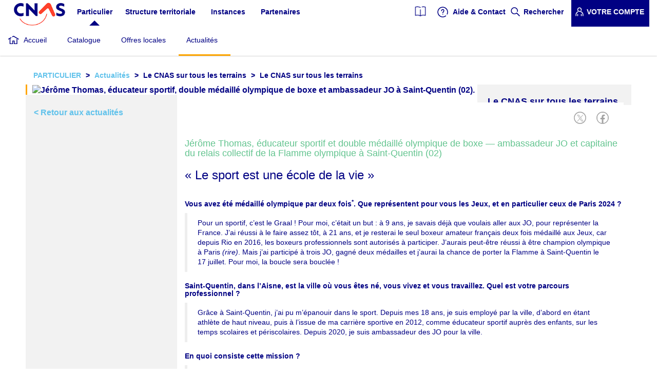

--- FILE ---
content_type: text/html; charset=UTF-8
request_url: https://www.cnas.fr/representants/le-cnas-sur-tous-les-terrains-3
body_size: 9571
content:
<!DOCTYPE html>
<html  lang="fr" dir="ltr" prefix="content: http://purl.org/rss/1.0/modules/content/  dc: http://purl.org/dc/terms/  foaf: http://xmlns.com/foaf/0.1/  og: http://ogp.me/ns#  rdfs: http://www.w3.org/2000/01/rdf-schema#  schema: http://schema.org/  sioc: http://rdfs.org/sioc/ns#  sioct: http://rdfs.org/sioc/types#  skos: http://www.w3.org/2004/02/skos/core#  xsd: http://www.w3.org/2001/XMLSchema# ">
  <head>
    <title>Le CNAS sur tous les terrains | CNAS</title>
    <!-- Matomo Tag Manager -->
    <script>
        var _mtm = window._mtm = window._mtm || [];
        _mtm.push({'mtm.startTime': (new Date().getTime()), 'event': 'mtm.Start'});
        var d=document, g=d.createElement('script'), s=d.getElementsByTagName('script')[0];
        g.async=true; g.src='https://statistiques.cnas.fr/js/container_2Y9ZtKbd.js'; s.parentNode.insertBefore(g,s);
    </script>
    <!-- End Matomo Tag Manager -->
    <meta charset="utf-8" />
<style>body #backtotop {left: 10px; }</style>
<meta name="AppVersion" content="4.6.5" />
<meta name="keywords" content="action sociale, territorial, territoriaux, fonction publique territoriale, agents, CE, prestations" />
<meta name="robots" content="index, follow" />
<meta name="referrer" content="no-referrer" />
<meta name="google" content="Tp7rGtYXmZ2tUDGR9JwBqUB85Elg9or_lJMcrhdITK4" />
<meta property="og:site_name" content="CNAS" />
<meta property="og:type" content="Actualités" />
<meta property="og:url" content="https://www.cnas.fr/representants/le-cnas-sur-tous-les-terrains-3" />
<meta property="og:title" content="Le CNAS sur tous les terrains" />
<meta property="og:image" content="https://www.cnas.frSport2024_Thomas" />
<meta name="twitter:card" content="summary_large_image" />
<meta name="twitter:title" content="CNAS" />
<meta name="twitter:site" content="@cnasfrance" />
<meta name="twitter:description" content="L&#039;action sociale des personnels territoriaux" />
<meta name="twitter:url" content="https://www.cnas.fr/representants/le-cnas-sur-tous-les-terrains-3" />
<meta name="twitter:image" content="https://www.cnas.fr/themes/cnas/images/logo/Logo_CNAS_01_12_2022.jpg" />
<meta name="Generator" content="Drupal 10 (https://www.drupal.org)" />
<meta name="MobileOptimized" content="width" />
<meta name="HandheldFriendly" content="true" />
<meta name="viewport" content="width=device-width, initial-scale=1.0" />
<script type="text/javascript" src="/ruxitagentjs_ICA7NQVfqrux_10327251022105625.js" data-dtconfig="rid=RID_-1762370151|rpid=-1682374375|domain=cnas.fr|reportUrl=/rb_82b89e55-3bbe-4141-919b-b18fd1550698|app=ea7c4b59f27d43eb|owasp=1|featureHash=ICA7NQVfqrux|msl=153600|srsr=9000|rdnt=1|uxrgce=1|cuc=xrbegngl|srms=2,1,0,0%2Ftextarea%2Cinput%2Cselect%2Coption;0%2Fdatalist;0%2Fform%20button;0%2F%5Bdata-dtrum-input%5D;0%2F.data-dtrum-input;1%2F%5Edata%28%28%5C-.%2B%24%29%7C%24%29|mel=100000|expw=1|dpvc=1|lastModification=1769152892509|postfix=xrbegngl|tp=500,50,0|srbbv=2|agentUri=/ruxitagentjs_ICA7NQVfqrux_10327251022105625.js"></script><script>
    window.dataLayer = window.dataLayer || [];
    window.dataLayer.push({
      'Niveau1': 'Particulier',
      'Niveau2': 'Actualités',
      'Niveau3': '-',
      'Niveau4': '-',
      'Profil': 'non connecté'
    });
  </script>
<link rel="icon" href="/themes/cnas/favicon.ico" type="image/vnd.microsoft.icon" />
<link rel="canonical" href="https://www.cnas.fr/representants/le-cnas-sur-tous-les-terrains-3" />
<link rel="shortlink" href="https://www.cnas.fr/node/166011" />

    <link rel="stylesheet" media="all" href="//maxcdn.bootstrapcdn.com/font-awesome/4.7.0/css/font-awesome.min.css" />
<link rel="stylesheet" media="all" href="/core/assets/vendor/jquery.ui/themes/base/core.css?t9attp" />
<link rel="stylesheet" media="all" href="/core/assets/vendor/jquery.ui/themes/base/controlgroup.css?t9attp" />
<link rel="stylesheet" media="all" href="/core/assets/vendor/jquery.ui/themes/base/checkboxradio.css?t9attp" />
<link rel="stylesheet" media="all" href="/core/assets/vendor/jquery.ui/themes/base/resizable.css?t9attp" />
<link rel="stylesheet" media="all" href="/core/assets/vendor/jquery.ui/themes/base/button.css?t9attp" />
<link rel="stylesheet" media="all" href="/core/assets/vendor/jquery.ui/themes/base/dialog.css?t9attp" />
<link rel="stylesheet" media="all" href="/core/misc/components/progress.module.css?t9attp" />
<link rel="stylesheet" media="all" href="/core/misc/components/ajax-progress.module.css?t9attp" />
<link rel="stylesheet" media="all" href="/core/modules/system/css/components/align.module.css?t9attp" />
<link rel="stylesheet" media="all" href="/core/modules/system/css/components/fieldgroup.module.css?t9attp" />
<link rel="stylesheet" media="all" href="/core/modules/system/css/components/container-inline.module.css?t9attp" />
<link rel="stylesheet" media="all" href="/core/modules/system/css/components/clearfix.module.css?t9attp" />
<link rel="stylesheet" media="all" href="/core/modules/system/css/components/details.module.css?t9attp" />
<link rel="stylesheet" media="all" href="/core/modules/system/css/components/hidden.module.css?t9attp" />
<link rel="stylesheet" media="all" href="/core/modules/system/css/components/item-list.module.css?t9attp" />
<link rel="stylesheet" media="all" href="/core/modules/system/css/components/js.module.css?t9attp" />
<link rel="stylesheet" media="all" href="/core/modules/system/css/components/nowrap.module.css?t9attp" />
<link rel="stylesheet" media="all" href="/core/modules/system/css/components/position-container.module.css?t9attp" />
<link rel="stylesheet" media="all" href="/core/modules/system/css/components/reset-appearance.module.css?t9attp" />
<link rel="stylesheet" media="all" href="/core/modules/system/css/components/resize.module.css?t9attp" />
<link rel="stylesheet" media="all" href="/core/modules/system/css/components/system-status-counter.css?t9attp" />
<link rel="stylesheet" media="all" href="/core/modules/system/css/components/system-status-report-counters.css?t9attp" />
<link rel="stylesheet" media="all" href="/core/modules/system/css/components/system-status-report-general-info.css?t9attp" />
<link rel="stylesheet" media="all" href="/core/modules/system/css/components/tablesort.module.css?t9attp" />
<link rel="stylesheet" media="all" href="/modules/contrib/jquery_ui/assets/vendor/jquery.ui/themes/base/core.css?t9attp" />
<link rel="stylesheet" media="all" href="/core/assets/vendor/jquery.ui/themes/base/theme.css?t9attp" />
<link rel="stylesheet" media="all" href="/modules/contrib/back_to_top/css/back_to_top.css?t9attp" />
<link rel="stylesheet" media="all" href="/modules/custom/ckeditor_accordion/css/ckeditor-accordion.css?t9attp" />
<link rel="stylesheet" media="all" href="/modules/contrib/jquery_ui/assets/vendor/jquery.ui/themes/base/theme.css?t9attp" />
<link rel="stylesheet" media="all" href="/modules/custom/cnas_ckeditor/css/ckeditor-accordion-override.css?t9attp" />
<link rel="stylesheet" media="all" href="/modules/contrib/social_simple/css/social_simple.css?t9attp" />
<link rel="stylesheet" media="all" href="https://cdn.jsdelivr.net/npm/entreprise7pro-bootstrap@3.4.5/dist/css/bootstrap.css" integrity="sha256-ELMm3N0LFs70wt2mEb6CfdACbbJQfLmVHKLV/edLhNY=" crossorigin="anonymous" />
<link rel="stylesheet" media="all" href="https://cdn.jsdelivr.net/npm/@unicorn-fail/drupal-bootstrap-styles@0.0.2/dist/3.1.1/7.x-3.x/drupal-bootstrap.css" integrity="sha512-ys0R7vWvMqi0PjJvf7827YdAhjeAfzLA3DHX0gE/sPUYqbN/sxO6JFzZLvc/wazhj5utAy7rECg1qXQKIEZOfA==" crossorigin="anonymous" />
<link rel="stylesheet" media="all" href="https://cdn.jsdelivr.net/npm/@unicorn-fail/drupal-bootstrap-styles@0.0.2/dist/3.1.1/8.x-3.x/drupal-bootstrap.css" integrity="sha512-ixuOBF5SPFLXivQ0U4/J9sQbZ7ZjmBzciWMBNUEudf6sUJ6ph2zwkpFkoUrB0oUy37lxP4byyHasSpA4rZJSKg==" crossorigin="anonymous" />
<link rel="stylesheet" media="all" href="https://cdn.jsdelivr.net/npm/@unicorn-fail/drupal-bootstrap-styles@0.0.2/dist/3.2.0/7.x-3.x/drupal-bootstrap.css" integrity="sha512-MiCziWBODHzeWsTWg4TMsfyWWoMltpBKnf5Pf5QUH9CXKIVeGpEsHZZ4NiWaJdgqpDzU/ahNWaW80U1ZX99eKw==" crossorigin="anonymous" />
<link rel="stylesheet" media="all" href="https://cdn.jsdelivr.net/npm/@unicorn-fail/drupal-bootstrap-styles@0.0.2/dist/3.2.0/8.x-3.x/drupal-bootstrap.css" integrity="sha512-US+XMOdYSqB2lE8RSbDjBb/r6eTTAv7ydpztf8B7hIWSlwvzQDdaAGun5M4a6GRjCz+BIZ6G43l+UolR+gfLFQ==" crossorigin="anonymous" />
<link rel="stylesheet" media="all" href="https://cdn.jsdelivr.net/npm/@unicorn-fail/drupal-bootstrap-styles@0.0.2/dist/3.3.1/7.x-3.x/drupal-bootstrap.css" integrity="sha512-3gQUt+MI1o8v7eEveRmZzYx6fsIUJ6bRfBLMaUTzdmNQ/1vTWLpNPf13Tcrf7gQ9iHy9A9QjXKxRGoXEeiQnPA==" crossorigin="anonymous" />
<link rel="stylesheet" media="all" href="https://cdn.jsdelivr.net/npm/@unicorn-fail/drupal-bootstrap-styles@0.0.2/dist/3.3.1/8.x-3.x/drupal-bootstrap.css" integrity="sha512-AwNfHm/YKv4l+2rhi0JPat+4xVObtH6WDxFpUnGXkkNEds3OSnCNBSL9Ygd/jQj1QkmHgod9F5seqLErhbQ6/Q==" crossorigin="anonymous" />
<link rel="stylesheet" media="all" href="https://cdn.jsdelivr.net/npm/@unicorn-fail/drupal-bootstrap-styles@0.0.2/dist/3.4.0/8.x-3.x/drupal-bootstrap.css" integrity="sha512-j4mdyNbQqqp+6Q/HtootpbGoc2ZX0C/ktbXnauPFEz7A457PB6le79qasOBVcrSrOBtGAm0aVU2SOKFzBl6RhA==" crossorigin="anonymous" />
<link rel="stylesheet" media="all" href="/modules/contrib/jquery_ui/assets/vendor/jquery.ui/themes/base/draggable.css?t9attp" />
<link rel="stylesheet" media="all" href="/modules/contrib/jquery_ui/assets/vendor/jquery.ui/themes/base/resizable.css?t9attp" />
<link rel="stylesheet" media="all" href="/themes/cnas/node_modules/bootstrap-icons/font/bootstrap-icons.min.css?t9attp" />
<link rel="stylesheet" media="all" href="/themes/cnas/css/style.css?t9attp" />

    
    <link rel="stylesheet" media="all" href="/themes/cnas/css/drupal-bootstrap.css?rjxw1m" integrity="sha512-j4mdyNbQqqp+6Q/HtootpbGoc2ZX0C/ktbXnauPFEz7A457PB6le79qasOBVcrSrOBtGAm0aVU2SOKFzBl6RhA==" crossorigin="anonymous" />
    <link rel="shortcut icon" href="/themes/cnas/images/favicon/favicon_cnas.png" type="image/x-icon" />
  </head>
  <body class="path-node page-node-type-actualite has-glyphicons page-beneficiaire">
    <a href="#main-content" class="visually-hidden focusable skip-link">
      Aller au contenu principal
    </a>
    
      <div class="dialog-off-canvas-main-canvas" data-off-canvas-main-canvas>
    
            <header role="heading" >
            <div class="container-fluid">
                    <div class="bloc-logo">
        <a href="/"><img src="/themes/cnas/images/logo/Logo_CNAS_01_12_2022.jpg" alt="CNAS.FR" class="logo"/></a>
    </div>
    <div class="region region-header">
        <button type="button" id="mobile-menu-button" class="navbar-toggle collapsed mobile-menu-account" data-toggle="collapse" data-target="#block-menuducomptedelutilisateur-2" aria-expanded="false">
    <span class="icon-account"></span>
</button>

<nav role="navigation" aria-labelledby="block-menuducomptedelutilisateur-2-menu"  id="block-menuducomptedelutilisateur-2" class="collapse"  id="block-menuducomptedelutilisateur-2" class="collapse" aria-expanded="false">
            
            <ul class="menu nav navbar-nav navbar-right">
                            <li>
                            <a class="catalogue navigate" href="/node/157513" title="Catalogue" data-drupal-link-system-path="catalogue">
            <img style="margin-top: -5px;" height="20" src="/themes/cnas/images/Magazine_bleu.png"/>
          </a>
                                    </li>
                        <li>
                  <a href="/faq-page/18113" class="icon-help" data-drupal-link-system-path="faq-page">Aide &amp; Contact</a>
                          </li>
                        <li>
                  <a href="/recherche" class="icon-search" target="" data-drupal-link-system-path="recherche">Rechercher</a>
                          </li>
                        <li>
                  <a href="/user/login?current=/representants/le-cnas-sur-tous-les-terrains-3" data-drupal-link-system-path="user/login">Votre compte</a>
                          </li>
        </ul>
  

    </nav>
<button type="button" id="mobile-menu-button" class="navbar-toggle collapsed mobile-menu-burger" data-toggle="collapse" data-target="#block-navigationprincipale-3" aria-expanded="false">
  <span class="sr-only">Toggle navigation</span>
  <span class="icon-bar"></span>
  <span class="icon-bar"></span>
  <span class="icon-bar"></span>
  <span class="cross-close"></span>
</button>

<nav role="navigation" aria-labelledby="block-navigationprincipale-3-menu"  id="block-navigationprincipale-3" class="collapse"  id="block-navigationprincipale-3" class="collapse" aria-expanded="false">
          
      <ul class="menu menu--main nav navbar-nav">
                      <li class="active active-trail first">
                                        <a href="/homepage-beneficiaire" class="active-trail" data-drupal-link-system-path="homepage-beneficiaire">Particulier</a>
              </li>
                      <li>
                                        <a href="https://le.cnas.fr" target="_blank">Structure territoriale</a>
              </li>
                      <li>
                                        <a href="/instances" data-drupal-link-system-path="instances">Instances</a>
              </li>
                      <li class="last">
                                        <a href="/partenaires" data-drupal-link-system-path="partenaires">Partenaires</a>
              </li>
        </ul>
  

    </nav>

<nav role="navigation" aria-labelledby="block-menuducomptedelutilisateur-menu" id="block-menuducomptedelutilisateur" class="hidden-xs hidden-sm custom-hidden-md">
      
            <ul class="menu nav navbar-nav navbar-right">
                            <li>
                            <a class="catalogue navigate" href="/node/157513" title="Catalogue" data-drupal-link-system-path="catalogue">
            <img style="margin-top: -5px;" height="20" src="/themes/cnas/images/Magazine_bleu.png"/>
          </a>
                                    </li>
                        <li>
                  <a href="/faq-page/18113" class="icon-help" data-drupal-link-system-path="faq-page">Aide &amp; Contact</a>
                          </li>
                        <li>
                  <a href="/recherche" class="icon-search" target="" data-drupal-link-system-path="recherche">Rechercher</a>
                          </li>
                        <li>
                  <a href="/user/login?current=/representants/le-cnas-sur-tous-les-terrains-3" data-drupal-link-system-path="user/login">Votre compte</a>
                          </li>
        </ul>
  

  </nav>

    </div>

            </div>
        </header>
    
                    <nav class="navbar navbar-desktop navbar-default" id="navbar" role="navigation">
            <div class="navbar-header">
                    <div class="region region-navigation">
        <div class="container-fluid">
                              <div id="block-cnas-branding" class="logo">
      <a href="/" title="CNAS.FR" rel="home">
        <img src="/themes/cnas/images/logo/Logo_CNAS_01_12_2022.jpg" alt="CNAS.FR" />
      </a>
      <button type="button" id="dropdown-test"></button>
    </div>
  <nav role="navigation" aria-labelledby="block-navigationprincipale-4-menu" id="block-navigationprincipale-4" class="col-xs-12 col-lg-10">
      
      <ul class="menu menu--main nav navbar-nav">
                      <li class="first">
                                        <a href="/catalogue" title="Catalogue des prestations." data-drupal-link-system-path="catalogue">Catalogue</a>
              </li>
                      <li>
                                        <a href="/offres-locales" data-drupal-link-system-path="offres-locales">Offres locales</a>
              </li>
                      <li class="last">
                                        <a href="/toutes-les-actualites" title="Liste des dernières actualités" data-drupal-link-system-path="toutes-les-actualites">Actualités</a>
              </li>
        </ul>
  

  </nav>

        </div>
    </div>

                                            </div>
        </nav>

                    
    <div role="main" class="main-container js-quickedit-main-content">
                                            <div class="highlighted">    <div class="region region-highlighted">
        <div class="container-fluid">
            <div class="row">
                    <ol class="breadcrumb">
          <li >
                  <a href="/homepage-beneficiaire">Particulier</a>
              </li>
          <li >
                  <a href="/toutes-les-actualites?cible=1">Actualités</a>
              </li>
          <li >
                  Le CNAS sur tous les terrains
              </li>
          <li  class="active">
                  Le CNAS sur tous les terrains
              </li>
      </ol>


<div class="page-title cnas_title">

    					<div class="image">
				<img src="https://www.cnas.fr/sites/default/files/styles/image_titre/public/images/2024-07/Sport2024_1200x375_THOMAS_0.png?itok=I3dRC_PS" title="Jérôme Thomas, éducateur sportif, double médaillé olympique de boxe et ambassadeur JO à Saint-Quentin (02)." alt="Jérôme Thomas, éducateur sportif, double médaillé olympique de boxe et ambassadeur JO à Saint-Quentin (02)." />
			</div>
                <div class="title">
                            <h1>Le CNAS sur tous les terrains</h1>
            
                            <div class="metadatas">
                                            <span class="date">
                            <span class="glyphicon glyphicon-time" aria-hidden="true"></span>
                            Mercredi 10 juillet 2024
                        </span>
                                                        </div>
            
                            <div class="chapo">
                    Le sport est source de bien-être et de cohésion sociale. Le CNAS aussi ! À l’approche des Jeux, nous donnons la parole à celles et ceux, parmi nos adhérents, qui portent ces valeurs.
                </div>
                    </div>
    
    
</div>

            </div>
        </div>
    </div>
</div>
                            <div class="container-fluid">
            <div class="row">
                                                                            <aside class="col-sm-3 aside" role="complementary">
                              <div class="region region-sidebar-first">
    <section id="block-retourauxactualites" class="block block-block-content block-block-content8cf3e316-4e3d-483c-8b89-f3c788959ea6 clearfix">
  
    

      
            <div class="field field--name-field-block-lien field--type-link field--label-hidden field--item"><a href="/toutes-les-actualites?cible=3">&lt; Retour aux actualités</a></div>
      
  </section>


  </div>

                        </aside>
                                    
                                                <section  class="section-main col-xs-12 col-sm-9">

                                        
                                        
                                        
                                                                <a id="main-content"></a>
                          <div class="region region-content">
    <div data-drupal-messages-fallback class="hidden"></div>
  <div id="side-bloc-actu-full">
<div id="social-buttons">
	<div class="social-buttons"><div class="social-buttons-title"></div><ul class="links inline social-buttons-links list-inline"><li class="twitter"><a href="https://twitter.com/intent/tweet/?url=https%3A//www.cnas.fr/representants/le-cnas-sur-tous-les-terrains-3&amp;text=Le%20CNAS%20sur%20tous%20les%20terrains" data-popup-width="600" data-popup-height="300" data-toggle="tooltip" data-placement="top" title="Twitter" target="_blank"><i class="fa fa-twitter"></i><span class="visually-hidden">Twitter</span></a></li><li class="facebook"><a href="https://www.facebook.com/sharer/sharer.php?u=https%3A//www.cnas.fr/representants/le-cnas-sur-tous-les-terrains-3" data-popup-width="600" data-popup-height="300" data-toggle="tooltip" data-placement="top" title="Facebook" target="_blank"><i class="fa fa-facebook"></i><span class="visually-hidden">Facebook</span></a></li></ul>
  </div>
</div>
</div>
<article about="/representants/le-cnas-sur-tous-les-terrains-3" class="actualite is-sticky full row clearfix">
            <div class="content col-md-12 col-xs-12">
            
            <div class="field field--name-field-actu-body field--type-text-long field--label-hidden field--item"><h4><span style="color:#63c48f;">Jérôme Thomas, éducateur sportif et double médaillé olympique de boxe — ambassadeur JO et capitaine du relais collectif de la Flamme olympique à Saint-Quentin&nbsp;(02)</span></h4>

<h3>«&nbsp;Le sport est une école de la vie&nbsp;»<br>
&nbsp;</h3>

<h5>Vous avez été médaillé olympique par deux fois<sup>*</sup>. Que représentent pour vous les Jeux, et en particulier ceux de Paris 2024&nbsp;?</h5>

<blockquote>
<p>Pour un sportif, c’est le Graal&nbsp;! Pour moi, c’était un but&nbsp;: à 9&nbsp;ans, je savais déjà que voulais aller aux JO, pour représenter la France. J’ai réussi à le faire assez tôt, à 21&nbsp;ans, et je resterai le seul boxeur amateur français deux fois médaillé aux Jeux, car depuis Rio en 2016, les boxeurs professionnels sont autorisés à participer. J’aurais peut-être réussi à être champion olympique à Paris <i>(rire)</i>. Mais j’ai participé à trois JO, gagné deux médailles et j’aurai la chance de porter la Flamme à Saint-Quentin le 17&nbsp;juillet. Pour moi, la boucle sera bouclée&nbsp;!</p>
</blockquote>

<h5>Saint-Quentin, dans l’Aisne, est la ville où vous êtes né, vous vivez et vous travaillez. Quel est votre parcours professionnel&nbsp;?</h5>

<blockquote>
<p>Grâce à Saint-Quentin, j’ai pu m’épanouir dans le sport. Depuis mes 18&nbsp;ans, je suis employé par la ville, d’abord en étant athlète de haut niveau, puis à l’issue de ma carrière sportive en&nbsp;2012, comme éducateur sportif auprès des enfants, sur les temps scolaires et périscolaires. Depuis 2020, je suis ambassadeur des JO pour la ville.</p>
</blockquote>

<h5>En quoi consiste cette mission&nbsp;?</h5>

<blockquote>
<p>Je me consacre à plein temps à la représentation de la ville dans tous les événements promotionnels ou médiatiques, avant et pendant les Jeux. Je me déplace dans les écoles primaires, les structures adaptées, les collèges, les lycées et les universités de la région des Hauts-de-France. Avec les jeunes, on parle d’olympisme et de sport de haut niveau, mais aussi des études et du travail… Car après le sport de haut niveau, il y a une autre vie à préparer.</p>
</blockquote>

<h5>Quels messages transmettez-vous aux jeunes que vous rencontrez&nbsp;?</h5>

<blockquote>
<p>Pendant quelques années, j’ai connu une dépression liée à ce qu’on peut appeler «&nbsp;la petite mort du sportif de haut niveau&nbsp;». Je suis donc bien placé pour leur donner quelques conseils&nbsp;: ce qu’il faut faire, ne pas faire… Le sport, très présent dans mon éducation et ma culture de vie, apporte des valeurs humaines qui permettent de vivre en société&nbsp;: le respect de l’autre, la cohésion... C’est une école de la vie, comme le sont les études et le travail&nbsp;: un combat de tous les jours pour réussir&nbsp;!</p>
</blockquote>

<h5>Que vous apportent ces contacts et ces échanges&nbsp;?</h5>

<blockquote>
<p>Moi qui n’ai pas d’enfant, ça se passe super bien avec les jeunes et ça m’enrichit tous les jours. Quand j’arrive dans les écoles, les enfants et les professeurs touchent mes médailles et prennent des photos avec moi. Certains sportifs encadrent leur médaille ou la laisse dans la boîte&nbsp;; moi je suis content de partager ce bonheur avec tout le monde&nbsp;!</p>
</blockquote>

<h6><sup>*</sup> <i>Médaille de bronze à Sydney en 2000 puis médaille d’argent à Athènes en 2004 (catégorie poids mouche), Jérôme Thomas est le seul boxeur français double médaillé olympique. Il a également été champion du monde en 2001 et vice-champion du monde 2003.</i></h6>

<hr>
<p><img alt="Le CNAS sur tous les terrains !" class="align-left" data-entity-type="file" data-entity-uuid="5cf7e1ea-4610-4d93-a471-b91ccc8aac13" height="61" id src="https://www.cnas.fr/sites/default/files/inline-images/relais2_contenu_david_1718201626000.png" title="Le CNAS sur tous les terrains !" width="114">Jusqu'aux Jeux olympiques et paralympiques 2024, découvrez d'autres témoignages de notre série<br>
«&nbsp;<a data-entity-substitution="canonical" data-entity-type="node" data-entity-uuid="098ced02-bd44-4185-82e6-0406e2a0bb19" href="/sur-tous-les-terrains" title="Consultez tous les témoignages de la série">Le&nbsp;CNAS sur tous les terrains</a>&nbsp;»</p>
</div>
      
        </div>
        
    </article>


  </div>

                                    </section>

                                            </div>
        </div>
                    </div>

            <footer  class="footer" role="contentinfo">
            <div class="container-fluid">
                  <div class="container region region-footer">
  	<div class="row footer-container">
    
<section id="block-copyright" class="block block-block-content block-block-content19591845-a433-47b4-a294-90b384f9b5ba clearfix col-md-2">
  
    

  <div class="cnas-copyright-img">
    <a href="/"><img src="/themes/cnas/images/logo/logo_footer.png" alt="CNAS.FR" class="logo"/></a>
  </div>

      
            <div class="field field--name-field-copyright field--type-text field--label-hidden field--item"><p>©‎ CNAS 2026</p></div>
      
  </section>

<section class="col-md-4 col-xs-2 icon-plus">
  <span class="button">Voir plus</span>
</section>



<section id="block-pieddepage" class="block block-system block-system-menu-blockfooter clearfix col-md-10 col-sm-9 col-xs-12">
  
    

      
      <ul class="menu menu--footer nav">
                      <li class="first">
                                        <a href="/nous-connaitre">Le CNAS</a>
              </li>
                      <li>
                                        <a href="/notre-organisation" data-drupal-link-system-path="node/18338">Notre organisation</a>
              </li>
                      <li>
                                        <a href="/presse" target="" data-drupal-link-system-path="node/146353">Presse</a>
              </li>
                      <li>
                                        <a href="/sitemap" data-drupal-link-system-path="sitemap">Plan du site</a>
              </li>
                      <li>
                                        <a href="/contact" data-drupal-link-system-path="contact">Contact</a>
              </li>
                      <li>
                                        <a href="/espace-candidat" data-drupal-link-system-path="node/155833">Espace candidat</a>
              </li>
                      <li>
                                        <a href="/marches-publics" target="" data-drupal-link-system-path="node/147988">Marchés publics</a>
              </li>
                      <li>
                                        <a href="/gestion-des-cookies" data-drupal-link-system-path="node/147773">Gestion des cookies</a>
              </li>
                      <li>
                                        <a href="/page-de-base/conditions-generales-d-utilisation" data-drupal-link-system-path="node/165609">Conditions générales d&#039;utilisation</a>
              </li>
                      <li class="last">
                                        <a href="/page-de-base/mentions-legales" target="" data-drupal-link-system-path="node/147772">Mentions légales</a>
              </li>
        </ul>
  

  </section>


<section id="block-boutonssocialpieddepage" class="block block-block-content block-block-content181f3ca1-9a4d-4ee2-8a36-6911b5becbab clearfix col-sm-5 col-xs-12">
  
    

      
      <div class="field field--name-field-reseaux-sociaux field--type-link field--label-hidden field--items">
              <div class="field--item"><a href="https://www.facebook.com/cnasfrance/" class="btn-facebook" target="_blank">Facebook</a></div>
              <div class="field--item"><a href="https://fr.linkedin.com/company/cnas" class="btn-in" target="_blank">Linkedin</a></div>
              <div class="field--item"><a href="https://www.cnas.fr/toutes-les-actualites/feed" class="btn-rss" target="_blank">Flux rss</a></div>
          </div>
  
  </section>

<section id="block-telechargerlecatalogue" class="block block-block-content block-block-content148e7ce4-3b22-4ae5-b72d-ac75dcecd5ee clearfix col-sm-7 col-xs-7">
  
    

      
      <div class="field field--name-field-block-boutons field--type-link field--label-hidden field--items">
              <div class="field--item"><a href="/node/157513" class="btn-catalogue dl_cata">Accéder au catalogue</a></div>
          </div>
  
  </section>



    </div>
  </div>

            </div>
        </footer>
    
  </div>

    
    <script type="application/json" data-drupal-selector="drupal-settings-json">{"path":{"baseUrl":"\/","pathPrefix":"","currentPath":"node\/166011","currentPathIsAdmin":false,"isFront":false,"currentLanguage":"fr"},"pluralDelimiter":"\u0003","suppressDeprecationErrors":true,"ajaxPageState":{"libraries":"[base64]","theme":"cnas","theme_token":null},"ajaxTrustedUrl":[],"back_to_top":{"back_to_top_button_trigger":100,"back_to_top_speed":null,"back_to_top_prevent_on_mobile":true,"back_to_top_prevent_in_admin":false,"back_to_top_button_type":"image","back_to_top_button_text":"^"},"ckeditorAccordion":{"accordionStyle":{"collapseAll":null,"keepRowsOpen":null}},"bootstrap":{"forms_has_error_value_toggle":1,"modal_animation":1,"modal_backdrop":"true","modal_focus_input":1,"modal_keyboard":1,"modal_select_text":1,"modal_show":1,"modal_size":"","popover_enabled":1,"popover_animation":1,"popover_auto_close":1,"popover_container":"body","popover_content":"","popover_delay":"0","popover_html":0,"popover_placement":"right","popover_selector":"","popover_title":"","popover_trigger":"click"},"user":{"uid":0,"permissionsHash":"bbed5a35f6539e12541c58615dcabea0c5d0753baa4d9e6b13147d98189837b9"}}</script>
<script src="/core/assets/vendor/jquery/jquery.min.js?v=3.7.1"></script>
<script src="/core/assets/vendor/underscore/underscore-min.js?v=1.13.7"></script>
<script src="/core/assets/vendor/once/once.min.js?v=1.0.1"></script>
<script src="/sites/default/files/languages/fr_T-Qe7tfsAOIdeZbe_6K07bIYE4BjSFeITXTzzuSb9ag.js?t9attp"></script>
<script src="/core/misc/drupalSettingsLoader.js?v=10.4.3"></script>
<script src="/core/misc/drupal.js?v=10.4.3"></script>
<script src="/core/misc/drupal.init.js?v=10.4.3"></script>
<script src="/core/assets/vendor/jquery.ui/ui/version-min.js?v=10.4.3"></script>
<script src="/core/assets/vendor/jquery.ui/ui/data-min.js?v=10.4.3"></script>
<script src="/core/assets/vendor/jquery.ui/ui/disable-selection-min.js?v=10.4.3"></script>
<script src="/core/assets/vendor/jquery.ui/ui/jquery-patch-min.js?v=10.4.3"></script>
<script src="/core/assets/vendor/jquery.ui/ui/scroll-parent-min.js?v=10.4.3"></script>
<script src="/core/assets/vendor/jquery.ui/ui/unique-id-min.js?v=10.4.3"></script>
<script src="/core/assets/vendor/jquery.ui/ui/focusable-min.js?v=10.4.3"></script>
<script src="/core/assets/vendor/jquery.ui/ui/keycode-min.js?v=10.4.3"></script>
<script src="/core/assets/vendor/jquery.ui/ui/plugin-min.js?v=10.4.3"></script>
<script src="/core/assets/vendor/jquery.ui/ui/widget-min.js?v=10.4.3"></script>
<script src="/core/assets/vendor/jquery.ui/ui/labels-min.js?v=10.4.3"></script>
<script src="/core/assets/vendor/jquery.ui/ui/widgets/controlgroup-min.js?v=10.4.3"></script>
<script src="/core/assets/vendor/jquery.ui/ui/form-reset-mixin-min.js?v=10.4.3"></script>
<script src="/core/assets/vendor/jquery.ui/ui/widgets/mouse-min.js?v=10.4.3"></script>
<script src="/core/assets/vendor/jquery.ui/ui/widgets/checkboxradio-min.js?v=10.4.3"></script>
<script src="/core/assets/vendor/jquery.ui/ui/widgets/draggable-min.js?v=10.4.3"></script>
<script src="/core/assets/vendor/jquery.ui/ui/widgets/resizable-min.js?v=10.4.3"></script>
<script src="/core/assets/vendor/jquery.ui/ui/widgets/button-min.js?v=10.4.3"></script>
<script src="/core/assets/vendor/jquery.ui/ui/widgets/dialog-min.js?v=10.4.3"></script>
<script src="/modules/contrib/jquery_ui/assets/vendor/jquery.ui/ui/version-min.js?v=1.13.2"></script>
<script src="/modules/contrib/jquery_ui/assets/vendor/jquery.ui/ui/data-min.js?v=1.13.2"></script>
<script src="/modules/contrib/jquery_ui/assets/vendor/jquery.ui/ui/disable-selection-min.js?v=1.13.2"></script>
<script src="/modules/contrib/jquery_ui/assets/vendor/jquery.ui/ui/focusable-min.js?v=1.13.2"></script>
<script src="/modules/contrib/jquery_ui/assets/vendor/jquery.ui/ui/form-min.js?v=1.13.2"></script>
<script src="/modules/contrib/jquery_ui/assets/vendor/jquery.ui/ui/ie-min.js?v=1.13.2"></script>
<script src="/modules/contrib/jquery_ui/assets/vendor/jquery.ui/ui/keycode-min.js?v=1.13.2"></script>
<script src="/modules/contrib/jquery_ui/assets/vendor/jquery.ui/ui/labels-min.js?v=1.13.2"></script>
<script src="/modules/contrib/jquery_ui/assets/vendor/jquery.ui/ui/plugin-min.js?v=1.13.2"></script>
<script src="/modules/contrib/jquery_ui/assets/vendor/jquery.ui/ui/safe-active-element-min.js?v=1.13.2"></script>
<script src="/modules/contrib/jquery_ui/assets/vendor/jquery.ui/ui/safe-blur-min.js?v=1.13.2"></script>
<script src="/modules/contrib/jquery_ui/assets/vendor/jquery.ui/ui/scroll-parent-min.js?v=1.13.2"></script>
<script src="/modules/contrib/jquery_ui/assets/vendor/jquery.ui/ui/tabbable-min.js?v=1.13.2"></script>
<script src="/modules/contrib/jquery_ui/assets/vendor/jquery.ui/ui/unique-id-min.js?v=1.13.2"></script>
<script src="/modules/contrib/jquery_ui/assets/vendor/jquery.ui/ui/widget-min.js?v=1.13.2"></script>
<script src="/modules/contrib/jquery_ui/assets/vendor/jquery.ui/ui/widgets/mouse-min.js?v=1.13.2"></script>
<script src="/modules/contrib/jquery_ui/assets/vendor/jquery.ui/ui/position-min.js?v=1.13.2"></script>
<script src="/modules/contrib/jquery_ui/assets/vendor/jquery.ui/ui/widgets/draggable-min.js?v=1.13.2"></script>
<script src="/modules/contrib/jquery_ui/assets/vendor/jquery.ui/ui/widgets/resizable-min.js?v=1.13.2"></script>
<script src="/core/assets/vendor/tabbable/index.umd.min.js?v=6.2.0"></script>
<script src="/core/assets/vendor/tua-body-scroll-lock/tua-bsl.umd.min.js?v=10.4.3"></script>
<script src="/modules/contrib/back_to_top/js/back_to_top.js?v=10.4.3"></script>
<script src="/themes/contrib/bootstrap/js/bootstrap-pre-init.js?t9attp"></script>
<script src="https://cdn.jsdelivr.net/npm/entreprise7pro-bootstrap@3.4.5/dist/js/bootstrap.js" integrity="sha256-LOiXoKZ2wysQPuIK+KrFj0/gFFms8dpu21l//MOukmw=" crossorigin="anonymous"></script>
<script src="/themes/contrib/bootstrap/js/drupal.bootstrap.js?t9attp"></script>
<script src="/themes/contrib/bootstrap/js/attributes.js?t9attp"></script>
<script src="/themes/contrib/bootstrap/js/theme.js?t9attp"></script>
<script src="/themes/contrib/bootstrap/js/popover.js?t9attp"></script>
<script src="/modules/custom/ckeditor_accordion/js/ckeditor-accordion.js?v=1.x"></script>
<script src="/themes/cnas/js/actualite-content.js?t9attp"></script>
<script src="/themes/cnas/libraries/attrchange/attrchange.js?t9attp"></script>
<script src="/themes/cnas/js/content-title.js?t9attp"></script>
<script src="/themes/cnas/js/custom-js.js?t9attp"></script>
<script src="/themes/cnas/js/footer.js?t9attp"></script>
<script src="/core/misc/progress.js?v=10.4.3"></script>
<script src="/themes/contrib/bootstrap/js/misc/progress.js?t9attp"></script>
<script src="/core/assets/vendor/loadjs/loadjs.min.js?v=4.3.0"></script>
<script src="/core/misc/debounce.js?v=10.4.3"></script>
<script src="/core/misc/announce.js?v=10.4.3"></script>
<script src="/core/misc/message.js?v=10.4.3"></script>
<script src="/themes/contrib/bootstrap/js/misc/message.js?t9attp"></script>
<script src="/core/misc/ajax.js?v=10.4.3"></script>
<script src="/themes/contrib/bootstrap/js/misc/ajax.js?t9attp"></script>
<script src="/core/misc/displace.js?v=10.4.3"></script>
<script src="/core/misc/jquery.tabbable.shim.js?v=10.4.3"></script>
<script src="/core/misc/position.js?v=10.4.3"></script>
<script src="/themes/contrib/bootstrap/js/modal.js?t9attp"></script>
<script src="/themes/contrib/bootstrap/js/dialog.js?t9attp"></script>
<script src="/themes/contrib/bootstrap/js/modal.jquery.ui.bridge.js?t9attp"></script>
<script src="/core/misc/dialog/dialog-deprecation.js?v=10.4.3"></script>
<script src="/core/misc/dialog/dialog.js?v=10.4.3"></script>
<script src="/core/misc/dialog/dialog.position.js?v=10.4.3"></script>
<script src="/core/misc/dialog/dialog.ajax.js?v=10.4.3"></script>
<script src="/themes/contrib/bootstrap/js/misc/dialog.ajax.js?t9attp"></script>
<script src="/themes/cnas/js/script.js?t9attp"></script>
<script src="/themes/cnas/libraries/jQueryPrint/jquery.print.js?v=1.x"></script>
<script src="/themes/cnas/libraries/loader/loader.js?v=1.x"></script>
<script src="/themes/cnas/libraries/matchHeight/jquery.matchHeight-min.js?v=1.x"></script>
<script src="/themes/cnas/libraries/textresizedetector/textresizedetector.js?t9attp"></script>
<script src="/themes/cnas/js/jszip/vendor/FileSaver.js?t9attp"></script>
<script src="/themes/cnas/js/jszip/dist/jszip.js?t9attp"></script>
<script src="/themes/cnas/js/jszip/dist/jszip-utils.js?t9attp"></script>
<script src="/modules/contrib/social_simple/js/social_simple.js?t9attp"></script>


    

  </body>
</html>


--- FILE ---
content_type: text/javascript
request_url: https://www.cnas.fr/themes/cnas/js/custom-js.js?t9attp
body_size: 249
content:
(function ($) {
    $(document).ready(function() {
        var myRe = /\/accueil-delegation-departementale\//;
        if(myRe.test(window.location.href)){
            $('[data-drupal-link-system-path]').parent().removeClass('active');
            $('[data-drupal-link-system-path="instances"]').parent().addClass('active');
            $('[data-drupal-link-system-path="instances"]').parent().append('<div class="arrow-top"></div>')
        }
    });
}(jQuery));

--- FILE ---
content_type: text/javascript
request_url: https://www.cnas.fr/themes/cnas/js/actualite-content.js?t9attp
body_size: 375
content:
(function ($) {
    $(document).ready(function() {
        $("h3.titre-accordeon").each(function( index ) {
            $contenu = '';

            if ($(this).next().hasClass('contenu-accordeon')) {
                $contenu = $(this).next();
            }

            /* Ajout d'attributs permettant le fonctionnement du plier / déplier dans les contenus. */
            if ($contenu != '') {
                $(this).addClass('trigger-collapse');
                $(this).attr('data-toggle', 'collapse');
                $(this).attr('data-target', '.collapse-' + index);
                $(this).attr('aria-expanded', 'false');

                $(this).append('<span class="glyphicon glyphicon-chevron-down" aria-hidden="true"></span>');

                $contenu.addClass('collapse');
                $contenu.addClass('collapse-' + index);
            }
        });
    });
}(jQuery));


--- FILE ---
content_type: image/svg+xml
request_url: https://www.cnas.fr/themes/cnas/images/icon-facebook-partage.svg
body_size: 745
content:
<?xml version="1.0" encoding="utf-8"?>
<!-- Generator: Adobe Illustrator 27.8.1, SVG Export Plug-In . SVG Version: 6.00 Build 0)  -->
<svg version="1.1" id="Calque_1" xmlns="http://www.w3.org/2000/svg" xmlns:xlink="http://www.w3.org/1999/xlink" x="0px" y="0px"
	 viewBox="0 0 25 25" style="enable-background:new 0 0 25 25;" xml:space="preserve">
<style type="text/css">
	.st0{fill:#A3A3A3;stroke:#A3A3A3;stroke-width:2;stroke-miterlimit:10;}
	.st1{clip-path:url(#SVGID_00000108999227947692570940000014139128577196905900_);fill:#FFFFFF;}
</style>
<circle class="st0" cx="12.5" cy="12.5" r="10.9"/>
<g id="Calque_1_00000174562783598352584050000015561801810642636710_">
	<g>
		<g>
			<g>
				<defs>
					<rect id="SVGID_1_" x="2.1" y="2.2" width="20.8" height="20.6"/>
				</defs>
				<clipPath id="SVGID_00000065065329927950311770000013439949741876262818_">
					<use xlink:href="#SVGID_1_"  style="overflow:visible;"/>
				</clipPath>
				<path style="clip-path:url(#SVGID_00000065065329927950311770000013439949741876262818_);fill:#FFFFFF;" d="M22.9,12.6
					c0-5.7-4.6-10.4-10.4-10.4S2.1,6.8,2.1,12.6c0,5.2,3.8,9.5,8.8,10.3v-7.3H8.2v-3h2.6v-2.3c0-2.6,1.5-4,3.9-4
					c1.1,0,2.3,0.2,2.3,0.2V9h-1.3c-1.3,0-1.7,0.8-1.7,1.6v1.9H17l-0.5,3h-2.4v7.3C19.1,22,22.9,17.7,22.9,12.6"/>
			</g>
		</g>
	</g>
</g>
</svg>


--- FILE ---
content_type: image/svg+xml
request_url: https://www.cnas.fr/themes/cnas/images/icon-rss-rounded-black-mini-sans.svg
body_size: 671
content:
<?xml version="1.0" encoding="utf-8"?>
<!-- Generator: Adobe Illustrator 27.9.0, SVG Export Plug-In . SVG Version: 6.00 Build 0)  -->
<svg version="1.1" id="Calque_1" xmlns="http://www.w3.org/2000/svg" xmlns:xlink="http://www.w3.org/1999/xlink" x="0px" y="0px"
	 viewBox="0 0 150 150" style="enable-background:new 0 0 150 150;" xml:space="preserve">
<style type="text/css">
	.st0{fill:#4D4F6B;}
	.st1{fill:#FFFFFF;}
</style>
<circle class="st0" cx="75" cy="75.5" r="71.8"/>
<g>
	<path class="st1" d="M110.7,116.9c-7.8,0-7.8,0-8.3-7.8c-1.4-25.2-21.2-49.4-47-57.2c-5.7-1.7-11.8-2.2-17.7-2.9
		c-2.2-0.3-3.1-0.8-3-3.1c0.1-3.4,0.2-6.7,0-10.1c-0.1-2.5,0.8-3.2,3.3-3.2c13,0.5,25.2,3.5,36.6,9.7c27.5,15.3,42.6,38.7,44.4,70.4
		c0.2,3.2-0.6,4.6-4,4.2C113.6,116.8,112.1,116.9,110.7,116.9z"/>
	<path class="st1" d="M34.9,61.1c22.9-1.6,46,15,53.1,38.1c1.4,4.8,1.8,9.8,2.6,14.7c0.3,1.8-0.2,3-2.3,2.9c-4.4,0-8.8,0-13.7,0
		c-0.5-11-3.8-20.6-11.5-28.4S45.8,77.1,34.8,76.7C34.9,71.4,34.9,66.4,34.9,61.1z"/>
	<path class="st1" d="M46.3,117.2c-6.7,0-12-5.1-12-11.7c0-6.5,5.3-11.8,12-11.8s11.9,5,11.9,11.8C58.3,112.2,53.1,117.2,46.3,117.2
		z"/>
</g>
</svg>


--- FILE ---
content_type: image/svg+xml
request_url: https://www.cnas.fr/themes/cnas/images/icon-facebook-rounded-black-mini-sans.svg
body_size: 1231
content:
<?xml version="1.0" encoding="utf-8"?>
<!-- Generator: Adobe Illustrator 27.9.0, SVG Export Plug-In . SVG Version: 6.00 Build 0)  -->
<svg version="1.1" id="Calque_1" xmlns="http://www.w3.org/2000/svg" xmlns:xlink="http://www.w3.org/1999/xlink" x="0px" y="0px"
	 viewBox="0 0 150 150" style="enable-background:new 0 0 150 150;" xml:space="preserve">
<style type="text/css">
	.st0{display:none;fill:#00552D;stroke:#000000;stroke-miterlimit:10;}
	.st1{fill:#FFFFFF;}
	.st2{clip-path:url(#SVGID_00000020382447641564988340000013080637067514137218_);fill:#4D4F6B;}
	.st3{display:none;fill:none;stroke:#FFFFFF;stroke-width:5;stroke-miterlimit:10;}
	.st4{display:none;}
	.st5{display:inline;fill:#FFFFFF;stroke:#FFFFFF;stroke-width:5;stroke-miterlimit:10;}
	.st6{clip-path:url(#SVGID_00000098943820482455927620000007539778368473565581_);fill:#4D4F6B;}
</style>
<rect x="-27" y="-13.3" class="st0" width="208.8" height="171.6"/>
<g id="Calque_2_00000006677618217602613500000011957035351371758756_">
	<ellipse class="st1" cx="76.3" cy="75.9" rx="68.9" ry="70.2"/>
</g>
<g id="Calque_1_00000174562783598352584050000015561801810642636710_">
	<g>
		<g>
			<g>
				<g>
					<g>
						<g>
							<defs>
								<rect id="SVGID_1_" x="5" y="4" width="142.1" height="141.2"/>
							</defs>
							<clipPath id="SVGID_00000029043243751763048440000011604191190901237396_">
								<use xlink:href="#SVGID_1_"  style="overflow:visible;"/>
							</clipPath>
							<path style="clip-path:url(#SVGID_00000029043243751763048440000011604191190901237396_);fill:#4D4F6B;" d="M147.1,75
								c0-39.2-31.8-71-71-71S5,35.8,5,75c0,35.5,26,64.8,59.9,70.2V95.5h-18V75h18V59.3c0-17.8,10.6-27.6,26.8-27.6
								c7.8,0,15.9,1.4,15.9,1.4v17.5h-9c-8.8,0-11.6,5.5-11.6,11.1V75h19.7l-3.2,20.5H87.1v49.6C121.1,139.8,147.1,110.5,147.1,75"
								/>
						</g>
					</g>
				</g>
			</g>
		</g>
	</g>
</g>
<circle class="st3" cx="76" cy="75.6" r="71.5"/>
<g id="Calque_2_00000043425866370563677620000009664489049481454014_" class="st4">
	<circle class="st5" cx="76" cy="75.8" r="70.8"/>
</g>
<g id="Calque_1_00000154401855718727016570000010751713479463796659_">
	<g>
		<g>
			<g>
				<g>
					<g>
						<g>
							<defs>
								<rect id="SVGID_00000097498354570593683880000014894434612537671055_" x="5.7" y="5.7" width="140.7" height="139.8"/>
							</defs>
							<clipPath id="SVGID_00000125596827171083016080000010859094485319191465_">
								<use xlink:href="#SVGID_00000097498354570593683880000014894434612537671055_"  style="overflow:visible;"/>
							</clipPath>
							<path style="clip-path:url(#SVGID_00000125596827171083016080000010859094485319191465_);fill:#4D4F6B;" d="M146.4,76
								c0-38.8-31.5-70.3-70.3-70.3S5.7,37.2,5.7,76c0,35.1,25.7,64.2,59.3,69.5V96.3H47.2V76H65V60.5c0-17.6,10.5-27.3,26.5-27.3
								c7.7,0,15.7,1.4,15.7,1.4v17.3h-8.9c-8.7,0-11.5,5.4-11.5,11V76h19.5l-3.2,20.3H87v49.1C120.6,140.1,146.4,111.1,146.4,76"/>
						</g>
					</g>
				</g>
			</g>
		</g>
	</g>
</g>
</svg>


--- FILE ---
content_type: image/svg+xml
request_url: https://www.cnas.fr/themes/cnas/images/icon-X-partage.svg
body_size: 510
content:
<?xml version="1.0" encoding="utf-8"?>
<!-- Generator: Adobe Illustrator 27.8.1, SVG Export Plug-In . SVG Version: 6.00 Build 0)  -->
<svg version="1.1" id="Calque_1" xmlns="http://www.w3.org/2000/svg" xmlns:xlink="http://www.w3.org/1999/xlink" x="0px" y="0px"
	 viewBox="0 0 25 25" style="enable-background:new 0 0 25 25;" xml:space="preserve">
<style type="text/css">
	.st0{fill:#A3A3A3;stroke:#A3A3A3;stroke-width:2;stroke-miterlimit:10;}
	.st1{fill:#FFFFFF;}
	.st2{fill:#A3A3A3;}
</style>
<circle class="st0" cx="12.5" cy="12.5" r="10.9"/>
<ellipse class="st1" cx="12.5" cy="12.5" rx="10.4" ry="10.3"/>
<path class="st2" d="M14.2,12.2l4.6-5.4h-1.1l-4,4.7l-3.2-4.7H6.8l4.9,7.1l-4.9,5.6h1.1l4.2-4.9l3.4,4.9h3.7L14.2,12.2L14.2,12.2z
	 M12.7,13.9l-0.5-0.7L8.3,7.6H10l3.2,4.5l0.5,0.7l4.1,5.9h-1.7L12.7,13.9L12.7,13.9z"/>
</svg>


--- FILE ---
content_type: text/plain; charset=utf-8
request_url: https://www.cnas.fr/rb_82b89e55-3bbe-4141-919b-b18fd1550698?type=js3&sn=v_4_srv_-2D17218_sn_3LG5P89JM0QTKQIUHVK5N4G14DED0K6M&svrid=-17218&flavor=post&vi=IJPMSPBPHPGECQFRJWCMQMBPCOCRKLAA-0&modifiedSince=1769152892509&bp=3&app=ea7c4b59f27d43eb&crc=573488132&en=xrbegngl&end=1
body_size: 132
content:
OK(OA)|name=ruxitagentjs|featureHash=ICA7NQVfqrux|version=|buildNumber=10327251022105625|lastModification=1769152892509